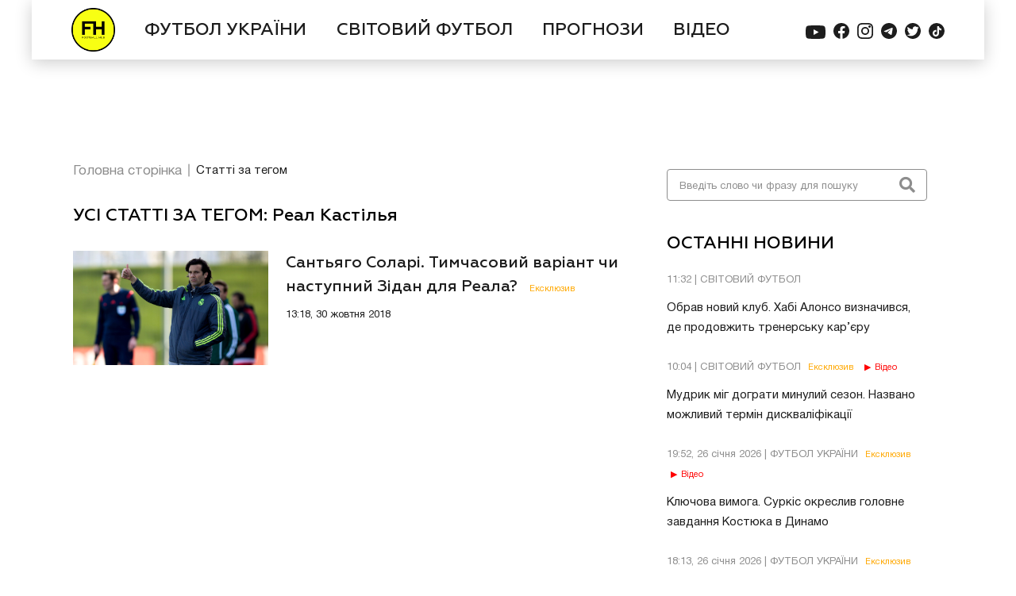

--- FILE ---
content_type: text/html; charset=UTF-8
request_url: https://footballhub.ua/tag/real-kastilya
body_size: 11183
content:
<html lang="uk">
<head>

    <meta http-equiv="X-UA-Compatible" content="IE=edge">
    <meta http-equiv="Content-Type" content="text/html; charset=utf-8">
    <meta name="viewport" content="width=device-width, initial-scale=1, maximum-scale=1, user-scalable=0">
    <meta name="csrf-token" content="HFOjxjz4C5SdVUvCMnYVxOFUyISDBlnJtCe5UFgA" />

    <title>Реал Кастілья на FOOTBALL HUB</title>
    <meta name="robots" content="index, follow">
    <meta name="googlebot" content="index, follow, max-snippet:-1, max-image-preview:large, max-video-preview:-1">
    <meta name="bingbot" content="index, follow, max-snippet:-1, max-image-preview:large, max-video-preview:-1">
            <meta name="description" content="Реал Кастілья Цікаві футбольні матеріали по темі Кастілья">
        





    <link rel="canonical" href="https://footballhub.ua/tag/real-kastilya">
        <meta property="og:locale" content="uk_UA">
    <meta property="og:url" content="https://footballhub.ua/tag/real-kastilya">
    <meta property="og:type" content="website">
    <meta property="og:title" content="Реал Кастілья на FOOTBALL HUB">
    <meta property="og:site_name" content="FootballHub">

    <meta property="article:publisher" content="https://www.facebook.com/footballhubua">

        <meta property="og:image" content="https://img.footballhub.ua/2021/09/shaparenko_uefa_50evk5.jpg">
        <meta name="twitter:card" content="summary_large_image">

    <link rel="dns-prefetch" href="//fonts.googleapis.com">
    <link rel="dns-prefetch" href="//s.w.org">


    <link href="/css/style.css?id=ad7ebec9a6e2324965e6" rel="stylesheet">

    <link rel="preload"
          as="style"
          id="woohoo-google-fonts-css"
          href="https://fonts.googleapis.com/css?family=Oswald%3A400%2C300%2C700%7CLato%3A400%2C300%2C700%2C900%7CWork+Sans%3A400%2C300%2C500%2C600%2C700%2C800%2C900%7COpen+Sans%3A400%2C600%2C700%2C800%7CPlayfair+Display%3A400%2C700%2C900%2C400italic%7CRaleway%3A400%2C300%2C500%2C600%2C700%2C800%2C900%7CRoboto%3A400%2C300%2C100%2C700%7CMontserrat%3A400%2C700&amp;subset=latin%2Cgreek%2Cgreek-ext%2Cvietnamese%2Ccyrillic-ext%2Clatin-ext%2Ccyrillic"
          type="text/css" media="all">

    <link rel="apple-touch-icon" sizes="57x57" href="https://footballhub.ua/favicon/apple-icon-57x57.png">
    <link rel="apple-touch-icon" sizes="60x60" href="https://footballhub.ua/favicon/apple-icon-60x60.png">
    <link rel="apple-touch-icon" sizes="72x72" href="https://footballhub.ua/favicon/apple-icon-72x72.png">
    <link rel="apple-touch-icon" sizes="76x76" href="https://footballhub.ua/favicon/apple-icon-76x76.png">
    <link rel="apple-touch-icon" sizes="114x114" href="https://footballhub.ua/favicon/apple-icon-114x114.png">
    <link rel="apple-touch-icon" sizes="120x120" href="https://footballhub.ua/favicon/apple-icon-120x120.png">
    <link rel="apple-touch-icon" sizes="144x144" href="https://footballhub.ua/favicon/apple-icon-144x144.png">
    <link rel="apple-touch-icon" sizes="152x152" href="https://footballhub.ua/favicon/apple-icon-152x152.png">
    <link rel="apple-touch-icon" sizes="180x180" href="https://footballhub.ua/favicon/apple-icon-180x180.png">
    <link rel="icon" type="image/png" sizes="192x192"  href="https://footballhub.ua/favicon/android-icon-192x192.png">
    <link rel="icon" type="image/png" sizes="32x32" href="https://footballhub.ua/favicon/favicon-32x32.png">
    <link rel="icon" type="image/png" sizes="96x96" href="https://footballhub.ua/favicon/favicon-96x96.png">
    <link rel="icon" type="image/png" sizes="16x16" href="https://footballhub.ua/favicon/favicon-16x16.png">
    <link rel="manifest" href="https://footballhub.ua/favicon/manifest.json">
    <meta name="msapplication-TileColor" content="#ffffff">
    <meta name="msapplication-TileImage" content="https://footballhub.ua/favicon/ms-icon-144x144.png">
    <meta name="theme-color" content="#ffffff">



    


    <script>
      var googletag = googletag || {};
      googletag.cmd = googletag.cmd || [];

    </script>
    <script>
      googletag.cmd.push(function() {

        var mapping = googletag.sizeMapping().
        
        addSize([1200, 0], [[2000,1300]]).
        
        addSize([992, 0], [1200, 83]).
        addSize([768, 0], [768, 83]).
        addSize([576, 0], [576, 83]).
        addSize([425, 0], [425, 83]).
        addSize([375, 0], [375, 83]).
        addSize([0, 0], [320, 83]).build();

        
        // googletag.defineSlot('/82479101/Footballhub.com.ua/Footballhub_Brnd', [[1200, 83], [768, 83], [576, 83], [425, 83], [375, 83], [320, 83]], 'div-gpt-ad-1673962449670-0').defineSizeMapping(mapping).addService(googletag.pubads());
        googletag.defineSlot('/82479101/Footballhub.com.ua/Footballhub_Brnd', [[320, 83],[375, 83],[425, 83],[576, 83], [1200, 83], [768, 83], [2000, 1300]], 'div-gpt-ad-1580295585402-0').defineSizeMapping(mapping).addService(googletag.pubads());
        

        googletag.defineSlot('/82479101/Footballhub.com.ua/Footballhub_Content_mob', [300, 250], 'div-gpt-ad-1604055999152-0').addService(googletag.pubads());
        /*googletag.defineSlot('/82479101/Footballhub.com.ua/1250x250', [1200, 250], 'div-gpt-ad-1528117256469-0').addService(googletag.pubads());*/
        googletag.defineSlot('/82479101/Footballhub.com.ua/Footballhub_Display', [300, 600], 'div-gpt-ad-1528117256469-1').addService(googletag.pubads());
        googletag.defineSlot('/82479101/Footballhub.com.ua/Footballhub_Display_300x250_1', [300, 250], 'div-gpt-ad-1528117256469-2').addService(googletag.pubads());
        googletag.pubads().enableSingleRequest();
        googletag.pubads().collapseEmptyDivs();
        googletag.pubads().setTargeting('Page', ['MainPage']);
        googletag.enableServices();
      });
    </script>
    <script>
        window.googletag = window.googletag || {cmd: []};
        googletag.cmd.push(function() {
            googletag.defineSlot('/82479101/Footballhub.com.ua/Footballhub_300x250', [300, 250], 'div-gpt-ad-1732531728651-0').addService(googletag.pubads());
            googletag.enableServices();
        });
    </script>

    <link rel="preconnect" href="https://membrana-cdn.media/" crossorigin>
    <link rel="dns-prefetch" href="https://membrana-cdn.media/">



    <script>
        window.notsyCmd = window.notsyCmd || [];
        window.notsyCmd.push(function() {
            window.notsyInit({
                pageVersionAutodetect: true
            });
        });
    </script>
    <style>
        .nts-video {height: calc((100vw - 60) / 16 * 9); max-height: 360px}
        .nts-video-wrapper {padding-top: 10px; padding-bottom: 20px}
        .nts-video-label {font-size: 12px; font-family: "Helvetica Neue", Arial, sans-serif; line-height: 12px; text-transform: uppercase; color: #999; text-align: center}
    </style>

    



</head>

<body>
<noscript><iframe src="https://www.googletagmanager.com/ns.html?id=GTM-PWJW2QQ" height="0" width="0" style="display:none;visibility:hidden"></iframe></noscript>
<div id='div-gpt-ad-1580295585402-0' class="branding">
    <script>
      googletag.cmd.push(function() { googletag.display('div-gpt-ad-1580295585402-0'); });
    </script>
</div>
<div class="page-container" id="page">
    <header class="header">
    <div class="nav-bar-wrapper">
        <nav class="nav-bar">
            <div class="nav-bar-container">
                <div class="nav-bar-logo">
                    <a href="/" class="logo-img"></a>
                </div>
                <div class="nav-list-wrapper">
                    <ul class="nav-list" id="nav-list">
                        <li>
                            <form class="search-form search-form--navbar" action="https://footballhub.ua/news/search">
                                <input type="hidden" name="_token" value="HFOjxjz4C5SdVUvCMnYVxOFUyISDBlnJtCe5UFgA" />
                                <input class="search-form-input" name="query" placeholder="Введіть слово чи фразу для пошуку" type="text" autocomplete="off">
                                <button class="search-form-button" type="submit"><i class="fas fa-search"></i></button>
                            </form>
                        </li>
                                                    <li>
                                <a class="nav-list-item" href="https://footballhub.ua/category/futbol-ukrayini">
                                    ФУТБОЛ УКРАЇНИ
                                </a>
                            </li>
                                                    <li>
                                <a class="nav-list-item" href="https://footballhub.ua/category/svitoviy-futbol">
                                    СВІТОВИЙ ФУТБОЛ
                                </a>
                            </li>
                                                    <li>
                                <a class="nav-list-item" href="https://footballhub.ua/category/prohnozy">
                                    ПРОГНОЗИ
                                </a>
                            </li>
                                                <li>
                            <a class="nav-list-item" href="https://footballhub.ua/news/video">
                                ВІДЕО
                            </a>
                        </li>
                    </ul>
                </div>
                <ul class="social-media nav-bar__social-media">
                    <li class="social-media__item">
                        <a href="https://www.youtube.com/channel/UCTY4zQ2wDTZk91XeKXWUk7Q" rel="nofollow" class="social-media__link" target="_blank">
                            <svg width="25" height="25" viewBox="0 0 25 25" fill="none" xmlns="http://www.w3.org/2000/svg">
                                <path fill-rule="evenodd" clip-rule="evenodd" d="M22.2585 4.50726C23.3381 4.79516 24.1903 5.61774 24.4744 6.65968C25 8.55161 25 12.5 25 12.5C25 12.5 25 16.4484 24.4886 18.3403C24.1903 19.396 23.3523 20.2185 22.2727 20.4927C20.3125 21 12.5 21 12.5 21C12.5 21 4.6875 21 2.74148 20.4927C1.66193 20.2048 0.809659 19.3823 0.525568 18.3403C0 16.4484 0 12.5 0 12.5C0 12.5 0 8.55161 0.511364 6.65968C0.809659 5.60403 1.64773 4.78145 2.72727 4.50726C4.6875 4 12.5 4 12.5 4C12.5 4 20.3125 4 22.2585 4.50726ZM16.4772 12.5001L9.94312 16.092V8.90813L16.4772 12.5001Z"/>
                            </svg>
                        </a>
                    </li>
                    <li class="social-media__item">
                        <a href="https://www.facebook.com/footballhubua" rel="nofollow" class="social-media__link" target="_blank">
                            <svg width="20" height="20" viewBox="0 0 20 20" fill="none" xmlns="http://www.w3.org/2000/svg">
                                <path d="M20 10C20 4.47656 15.5234 0 10 0C4.47656 0 0 4.47656 0 10C0 14.9922 3.65625 19.1289 8.4375 19.8789V12.8906H5.89844V10H8.4375V7.79688C8.4375 5.29102 9.92969 3.90625 12.2148 3.90625C13.3086 3.90625 14.4531 4.10156 14.4531 4.10156V6.5625H13.1914C11.9492 6.5625 11.5625 7.33398 11.5625 8.125V10H14.3359L13.8926 12.8906H11.5625V19.8789C16.3438 19.1289 20 14.9922 20 10Z"/>
                            </svg>
                        </a>
                    </li>
                    <li class="social-media__item">
                        <a href="https://www.instagram.com/foothubua/" rel="nofollow" class="social-media__link" target="_blank">
                            <svg width="20" height="20" viewBox="0 0 20 20" fill="none" xmlns="http://www.w3.org/2000/svg">
                                <path d="M9.99603 1.80194C12.6667 1.80194 12.9802 1.81385 14.0357 1.86148C15.0119 1.90514 15.5397 2.06787 15.8929 2.20679C16.3611 2.38936 16.6944 2.60369 17.0437 2.95297C17.3929 3.30224 17.6111 3.63564 17.7897 4.10399C17.9246 4.45723 18.0913 4.98512 18.1349 5.9615C18.1825 7.01727 18.1944 7.33082 18.1944 10.002C18.1944 12.6732 18.1825 12.9867 18.1349 14.0425C18.0913 15.0189 17.9286 15.5467 17.7897 15.9C17.6071 16.3683 17.3929 16.7017 17.0437 17.051C16.6944 17.4003 16.3611 17.6186 15.8929 17.7972C15.5397 17.9321 15.0119 18.0988 14.0357 18.1425C12.9802 18.1901 12.6667 18.202 9.99603 18.202C7.3254 18.202 7.01191 18.1901 5.95635 18.1425C4.98016 18.0988 4.45238 17.9361 4.09921 17.7972C3.63095 17.6146 3.29762 17.4003 2.94841 17.051C2.59921 16.7017 2.38095 16.3683 2.20238 15.9C2.06746 15.5467 1.90079 15.0189 1.85714 14.0425C1.80952 12.9867 1.79762 12.6732 1.79762 10.002C1.79762 7.33082 1.80952 7.01727 1.85714 5.9615C1.90079 4.98512 2.06349 4.45723 2.20238 4.10399C2.38492 3.63564 2.59921 3.30224 2.94841 2.95297C3.29762 2.60369 3.63095 2.38539 4.09921 2.20679C4.45238 2.07184 4.98016 1.90514 5.95635 1.86148C7.01191 1.80988 7.32937 1.80194 9.99603 1.80194ZM9.99603 0C7.28175 0 6.94048 0.0119071 5.87302 0.0595356C4.80952 0.107164 4.08333 0.277833 3.44841 0.523914C2.78968 0.777932 2.23413 1.12324 1.67857 1.6789C1.12302 2.23457 0.781746 2.79421 0.52381 3.4491C0.277778 4.08414 0.107143 4.81048 0.0595238 5.87815C0.0119048 6.94185 0 7.28319 0 9.99802C0 12.7128 0.0119048 13.0542 0.0595238 14.1219C0.107143 15.1856 0.277778 15.9119 0.52381 16.5509C0.777778 17.2098 1.12302 17.7654 1.67857 18.3211C2.23413 18.8768 2.79365 19.2181 3.44841 19.4761C4.08333 19.7222 4.80952 19.8928 5.87698 19.9405C6.94445 19.9881 7.28175 20 10 20C12.7183 20 13.0556 19.9881 14.123 19.9405C15.1865 19.8928 15.9127 19.7222 16.5516 19.4761C17.2103 19.2221 17.7659 18.8768 18.3214 18.3211C18.877 17.7654 19.2183 17.2058 19.4762 16.5509C19.7222 15.9159 19.8929 15.1895 19.9405 14.1219C19.9881 13.0542 20 12.7168 20 9.99802C20 7.27922 19.9881 6.94185 19.9405 5.87418C19.8929 4.81048 19.7222 4.08414 19.4762 3.44513C19.2222 2.78627 18.877 2.2306 18.3214 1.67494C17.7659 1.11927 17.2064 0.777932 16.5516 0.519944C15.9167 0.273864 15.1905 0.103195 14.123 0.0555666C13.0516 0.0119071 12.7103 0 9.99603 0Z"/>
                                <path d="M10 5C7.24111 5 5 7.23725 5 10C5 12.7628 7.23725 15 10 15C12.7628 15 15 12.7628 15 10C15 7.23725 12.7628 5 10 5ZM10 13.2419C8.20711 13.2419 6.75425 11.789 6.75425 9.99614C6.75425 8.20325 8.20711 6.75039 10 6.75039C11.7929 6.75039 13.2457 8.20325 13.2457 9.99614C13.2457 11.789 11.7929 13.2419 10 13.2419Z"/>
                                <path d="M15.5 6C16.3284 6 17 5.32843 17 4.5C17 3.67157 16.3284 3 15.5 3C14.6716 3 14 3.67157 14 4.5C14 5.32843 14.6716 6 15.5 6Z"/>
                            </svg>
                        </a>
                    </li>
                    <li class="social-media__item">
                        <a href="https://t.me/+Z5ZTdSRxLXkyYjcy" rel="nofollow" class="social-media__link" target="_blank">
                            <svg width="20" height="20" viewBox="0 0 20 20" fill="none" xmlns="http://www.w3.org/2000/svg">
                                <path d="M10 20C15.5228 20 20 15.5228 20 10C20 4.47715 15.5228 0 10 0C4.47715 0 0 4.47715 0 10C0 15.5228 4.47715 20 10 20Z"/>
                                <path class="svg-icon-logo" fill-rule="evenodd" clip-rule="evenodd" d="M4.5266 9.89445C7.4418 8.62434 9.38573 7.78701 10.3584 7.38246C13.1355 6.22737 13.7125 6.02672 14.0887 6.02009C14.1714 6.01863 14.3563 6.03913 14.4762 6.13635C14.5773 6.21844 14.6052 6.32933 14.6185 6.40716C14.6318 6.48499 14.6484 6.66229 14.6352 6.80083C14.4847 8.38206 13.8335 12.2193 13.5022 13.9903C13.3621 14.7397 13.0861 14.9909 12.8188 15.0155C12.2381 15.069 11.7972 14.6318 11.2347 14.2631C10.3546 13.6861 9.85735 13.327 9.00303 12.764C8.01572 12.1134 8.65575 11.7558 9.21842 11.1714C9.36567 11.0184 11.9243 8.69114 11.9739 8.48002C11.98 8.45361 11.9858 8.35519 11.9273 8.30322C11.8689 8.25125 11.7826 8.26902 11.7203 8.28316C11.632 8.30319 10.226 9.23251 7.50222 11.0711C7.10313 11.3452 6.74164 11.4787 6.41776 11.4717C6.06071 11.464 5.37388 11.2698 4.8633 11.1039C4.23705 10.9003 3.73932 10.7927 3.78266 10.4469C3.80524 10.2669 4.05321 10.0827 4.5266 9.89445Z"/>
                            </svg>
                        </a>
                    </li>
                    <li class="social-media__item">
                        <a href="https://twitter.com/footballhub_ua" rel="nofollow" class="social-media__link" target="_blank">
                            <svg width="20" height="20" viewBox="0 0 20 20" fill="none" xmlns="http://www.w3.org/2000/svg">
                                <path d="M10 0C4.47714 0 0 4.47714 0 10C0 15.5229 4.47714 20 10 20C15.5229 20 20 15.5229 20 10C20 4.47714 15.5229 0 10 0ZM16.0471 7.3332C16.0518 7.45125 16.0542 7.56951 16.0542 7.68839C16.0542 11.9601 12.8037 16.3785 7.36409 16.3785C5.70128 16.3785 4.08225 15.904 2.68215 15.006C2.65289 14.9874 2.64082 14.9512 2.65248 14.9187C2.66414 14.8863 2.69708 14.8663 2.73084 14.8702C2.96573 14.8982 3.20593 14.9121 3.4443 14.9121C4.73801 14.9121 5.96276 14.5121 6.99867 13.7532C5.75693 13.6485 4.68972 12.8082 4.30588 11.6094C4.2979 11.5845 4.30363 11.5572 4.32082 11.5376C4.33821 11.518 4.36481 11.5094 4.39018 11.5141C4.73432 11.5793 5.08419 11.5836 5.42138 11.5288C4.14077 11.1308 3.24072 9.93125 3.24072 8.56552L3.24113 8.52583C3.24174 8.49985 3.25586 8.47611 3.27836 8.46322C3.30067 8.45013 3.32849 8.44992 3.351 8.46261C3.68491 8.64798 4.05442 8.76706 4.43356 8.81269C3.6976 8.22609 3.26547 7.33688 3.26547 6.38568C3.26547 5.83693 3.41074 5.2976 3.68573 4.82598C3.69801 4.80491 3.71969 4.79141 3.74384 4.78957C3.76818 4.78711 3.79171 4.79775 3.80706 4.81657C5.31335 6.66414 7.529 7.80174 9.89831 7.94803C9.85882 7.74916 9.83877 7.54414 9.83877 7.33729C9.83877 5.6266 11.2305 4.23509 12.941 4.23509C13.7819 4.23509 14.5946 4.58067 15.1771 5.18465C15.8337 5.05084 16.4591 4.80941 17.0369 4.46691C17.0633 4.45115 17.0965 4.45361 17.1208 4.47263C17.1446 4.49187 17.1544 4.52379 17.145 4.55325C16.9492 5.16563 16.5674 5.69985 16.0544 6.08552C16.5375 6.00143 17.0062 5.85944 17.4521 5.66159C17.4819 5.64788 17.5173 5.65647 17.5388 5.68164C17.5601 5.70701 17.5619 5.74322 17.5435 5.77064C17.1374 6.37852 16.6341 6.90414 16.0471 7.3332Z"/>
                            </svg>
                        </a>
                    </li>
                    <li class="social-media__item">
                        <a href="https://www.tiktok.com/@footballhubua" rel="nofollow" class="social-media__link" target="_blank">
                            <svg xmlns="http://www.w3.org/2000/svg" width="20" height="20" viewBox="0 0 20 20" fill="none">
                                <circle cx="10" cy="10" r="10"/>
                                <path class="svg-icon-logo" d="M15.3437 7.04938C14.7146 6.90686 14.1455 6.56267 13.7181 6.06623C13.2907 5.56978 13.0269 4.94659 12.9646 4.28608V4H10.7874V12.8881C10.7879 13.2824 10.6679 13.667 10.4444 13.9872C10.221 14.3074 9.90537 14.547 9.54238 14.6722C9.17938 14.7973 8.78737 14.8016 8.42187 14.6845C8.05638 14.5673 7.73592 14.3346 7.5059 14.0194C7.29983 13.7404 7.17364 13.4075 7.14161 13.0584C7.10958 12.7093 7.17298 12.358 7.32465 12.0441C7.47631 11.7302 7.7102 11.4663 7.99984 11.2823C8.28949 11.0982 8.62334 11.0013 8.96366 11.0025C9.15186 11.0014 9.33913 11.0299 9.51899 11.087V8.81139C9.30969 8.78469 9.09877 8.77382 8.88793 8.77888C8.11129 8.80026 7.35755 9.05452 6.71902 9.51052C6.08049 9.96652 5.58488 10.6045 5.29288 11.3462C5.00088 12.088 4.92516 12.9014 5.075 13.6869C5.22484 14.4723 5.59373 15.1957 6.1365 15.7684C6.69277 16.3511 7.40461 16.7503 8.18158 16.9152C8.95854 17.0801 9.76555 17.0034 10.5001 16.6947C11.2346 16.3859 11.8635 15.8592 12.3068 15.1815C12.7501 14.5037 12.9879 13.7054 12.9898 12.8881V8.33675C13.8679 8.98301 14.9209 9.32871 16 9.32504V7.1144C15.788 7.1153 15.5765 7.09351 15.3689 7.04938H15.3437Z" fill="white"/>
                            </svg>
                        </a>
                    </li>
                </ul>
                <div class="menu-bars">
                    <button class="nav-bar-btn" id="nav-bar-btn">
                        <i id="bars-icon" class="fas fa-bars"></i>
                    </button>
                </div>
            </div>
        </nav>
    </div>
    
    
    
    
    
    
    
    
    
    
    
    
    
</header>

    <aside  class="aside-news-section  hidden "
>
    <div class="search-section search-section--aside">
        <form class="search-form search-form--aside" action="https://footballhub.ua/news/search">
            <input class="search-form-input" name="query" placeholder="Введіть слово чи фразу для пошуку" type="text">
            <button class="search-form-button" type="submit"><i class="fas fa-search"></i></button>
        </form>
    </div>
    <!--Ads  Block-->

    <!--End Ads Block-->
    <div class="text-section last-news">
    <h2 class="section-title">ОСТАННІ НОВИНИ</h2>
    <ul class="text-news-list">
                <li class="text-section-item">
            <a href="https://footballhub.ua/obrav-novyi-klub-khabi-alonso-vyznachyvsia-de-prodovzhyt-trenersku-karieru">
                <p class="text-section-item-label">11:32 | СВІТОВИЙ ФУТБОЛ                                                        </p>
                <p class="text-section-item-heading">
                    Обрав новий клуб. Хабі Алонсо визначився, де продовжить тренерську кар’єру
                </p>
            </a>
        </li>
                            <li class="text-section-item">
            <a href="https://footballhub.ua/mudryk-mih-dohraty-mynulyi-sezon-nazvano-mozhlyvyi-termin-dyskvalifikatsii">
                <p class="text-section-item-label">10:04 | СВІТОВИЙ ФУТБОЛ                    <span class="fh-tag-exclusive fh-tag-exclusive--text-section">Ексклюзив</span>                                            <span class="fh-tag-video fh-tag-video--text-section">Відео</span>
                                    </p>
                <p class="text-section-item-heading">
                    Мудрик міг дограти минулий сезон. Названо можливий термін дискваліфікації
                </p>
            </a>
        </li>
                            <li class="text-section-item">
            <a href="https://footballhub.ua/kliuchova-vymoha-surkis-okreslyv-holovne-zavdannia-kostiuka-v-dynamo">
                <p class="text-section-item-label">19:52, 26 січня 2026 | ФУТБОЛ УКРАЇНИ                    <span class="fh-tag-exclusive fh-tag-exclusive--text-section">Ексклюзив</span>                                            <span class="fh-tag-video fh-tag-video--text-section">Відео</span>
                                    </p>
                <p class="text-section-item-heading">
                    Ключова вимога. Суркіс окреслив головне завдання Костюка в Динамо
                </p>
            </a>
        </li>
                            <li class="top-bookmaker-last-news-wrapper">

                </li>
                            <li class="text-section-item">
            <a href="https://footballhub.ua/podviine-pidsylennia-dlia-zbirnoi-ukraina-hotuie-naturalizatsiiu-odrazu-dvokh-lehioneriv-shakhtaria-">
                <p class="text-section-item-label">18:13, 26 січня 2026 | ФУТБОЛ УКРАЇНИ                    <span class="fh-tag-exclusive fh-tag-exclusive--text-section">Ексклюзив</span>                                            <span class="fh-tag-video fh-tag-video--text-section">Відео</span>
                                    </p>
                <p class="text-section-item-heading">
                    Подвійне підсилення для збірної? Україна готує натуралізацію одразу двох легіонерів Шахтаря
                </p>
            </a>
        </li>
                            <li class="text-section-item">
            <a href="https://footballhub.ua/transfer-bude-neprostym-khavbek-zbirnoi-ukrainy-zatsikavyv-manchester-yunaited">
                <p class="text-section-item-label">17:15, 26 січня 2026 | СВІТОВИЙ ФУТБОЛ                                                        </p>
                <p class="text-section-item-heading">
                    Трансфер буде непростим. Хавбек збірної України зацікавив Манчестер Юнайтед
                </p>
            </a>
        </li>
                            <li class="text-section-item">
            <a href="https://footballhub.ua/daiut-28-milioniv-anhliiskyi-klub-hotuie-huchnyi-transfer-hravtsia-zbirnoi-ukrainy">
                <p class="text-section-item-label">15:50, 26 січня 2026 | СВІТОВИЙ ФУТБОЛ                                                        </p>
                <p class="text-section-item-heading">
                    Дають 28 мільйонів. Англійський клуб готує гучний трансфер гравця збірної України
                </p>
            </a>
        </li>
                        </ul>
</div>
    <div class="ads-container_300x250"><!-- /82479101/Footballhub.com.ua/Footballhub_Display_300x250_1 -->
    <div id="div-gpt-ad-1528117256469-2" style="height: 250px; width: 300px; display: none;" data-google-query-id="CKLv1-qvxPACFdvuuwgdLssMKQ">
        <script>
          googletag.cmd.push(function() { googletag.display('div-gpt-ad-1528117256469-2'); });
        </script>
        <div id="google_ads_iframe_/82479101/Footballhub.com.ua/Footballhub_Display_300x250_1_0__container__" style="border: 0pt none; margin: auto; text-align: center; width: 300px; height: 0px;"></div>
    </div>
</div>
    <div class="text-section last-videos">
    <h2 class="section-title">ОСТАННІ ВІДЕО</h2>
    <ul class="text-news-list">
                <li class="text-section-item">
            <a href="https://footballhub.ua/mudryk-mih-dohraty-mynulyi-sezon-nazvano-mozhlyvyi-termin-dyskvalifikatsii">
                <p class="text-section-item-label">10:04 | СВІТОВИЙ ФУТБОЛ                     <span class="fh-tag-exclusive fh-tag-exclusive--text-section">Ексклюзив</span>                                            <span class="fh-tag-video fh-tag-video--text-section">Відео</span>
                                    </p>
                <p class="text-section-item-heading">
                    Мудрик міг дограти минулий сезон. Названо можливий термін дискваліфікації
                </p>
            </a>
        </li>
                <li class="text-section-item">
            <a href="https://footballhub.ua/kliuchova-vymoha-surkis-okreslyv-holovne-zavdannia-kostiuka-v-dynamo">
                <p class="text-section-item-label">19:52, 26 січня 2026 | ФУТБОЛ УКРАЇНИ                     <span class="fh-tag-exclusive fh-tag-exclusive--text-section">Ексклюзив</span>                                            <span class="fh-tag-video fh-tag-video--text-section">Відео</span>
                                    </p>
                <p class="text-section-item-heading">
                    Ключова вимога. Суркіс окреслив головне завдання Костюка в Динамо
                </p>
            </a>
        </li>
                <li class="text-section-item">
            <a href="https://footballhub.ua/podviine-pidsylennia-dlia-zbirnoi-ukraina-hotuie-naturalizatsiiu-odrazu-dvokh-lehioneriv-shakhtaria-">
                <p class="text-section-item-label">18:13, 26 січня 2026 | ФУТБОЛ УКРАЇНИ                     <span class="fh-tag-exclusive fh-tag-exclusive--text-section">Ексклюзив</span>                                            <span class="fh-tag-video fh-tag-video--text-section">Відео</span>
                                    </p>
                <p class="text-section-item-heading">
                    Подвійне підсилення для збірної? Україна готує натуралізацію одразу двох легіонерів Шахтаря
                </p>
            </a>
        </li>
                <li class="text-section-item">
            <a href="https://footballhub.ua/holova-feieriia-dynamo-znyshchylo-yevropeiskyi-klub-video">
                <p class="text-section-item-label">18:34, 25 січня 2026 | ФУТБОЛ УКРАЇНИ                                                                 <span class="fh-tag-video fh-tag-video--text-section">Відео</span>
                                    </p>
                <p class="text-section-item-heading">
                    Гольова феєрія! Динамо знищило європейський клуб. ВІДЕО
                </p>
            </a>
        </li>
                <li class="text-section-item">
            <a href="https://footballhub.ua/kinets-kryzy-u-dynamo-skazaly-chomu-komanda-ozhyla-z-prykhodom-kostiuka">
                <p class="text-section-item-label">15:08, 22 січня 2026 | ФУТБОЛ УКРАЇНИ                     <span class="fh-tag-exclusive fh-tag-exclusive--text-section">Ексклюзив</span>                                            <span class="fh-tag-video fh-tag-video--text-section">Відео</span>
                                    </p>
                <p class="text-section-item-heading">
                    Кінець кризи? У Динамо сказали, чому команда ожила з приходом Костюка
                </p>
            </a>
        </li>
                <li class="text-section-item">
            <a href="https://footballhub.ua/marseliu-ta-liverpuliu-pryhotuvatysia-vidomo-koly-dynamo-prodast-talanta">
                <p class="text-section-item-label">14:24, 21 січня 2026 | ФУТБОЛ УКРАЇНИ                     <span class="fh-tag-exclusive fh-tag-exclusive--text-section">Ексклюзив</span>                                            <span class="fh-tag-video fh-tag-video--text-section">Відео</span>
                                    </p>
                <p class="text-section-item-heading">
                    Марселю та Ліверпулю приготуватися! Відомо, коли Динамо продасть таланта
                </p>
            </a>
        </li>
            </ul>
</div>
    <div class="ads-container_300x600  ">
    <div id='div-gpt-ad-1528117256469-1' style='height:600px; width:300px;'>
        <script>
          googletag.cmd.push(function() { googletag.display('div-gpt-ad-1528117256469-1'); });
        </script>
    </div>
</div>
</aside>
        <main class="main-section">
        <div class="bread-crumbs">
            <ul class="bread-crumbs__list">
                <li class="bread-crumbs__item">
                    <a class="bread-crumbs__link" href="https://footballhub.ua">Головна сторінка</a>
                </li>
                <li class="bread-crumbs__item">
                    <a class="bread-crumbs__link" href="https://footballhub.ua/tag/real-kastilya">Статті за тегом</a>
                </li>
            </ul>
        </div>
        <section class="category-page">
            <h2 class="section-title">УСІ СТАТТІ ЗА ТЕГОМ:  Реал Кастілья</h2>
            <ul class="category-news-list">
                                    <li class="news-item">
    <a href="https://footballhub.ua/santyago-solari-tymchasovyj-variant-chy-nastupnyj-zidan-dlya-reala" class="news-card-item">
        <div class="news-card-item-cover">
            <img src="https://img.footballhub.ua/2018/10/GettyImages-514341874.jpg" alt="">
        </div>
        <div class="news-card-text">
            <p class="news-card-heading">Сантьяго Соларі. Тимчасовий варіант чи наступний Зідан для Реала?
                <span class="fh-tag-exclusive fh-tag-exclusive--category-section">Ексклюзив</span>                            </p>
            <p class="news-card-label">13:18, 30 жовтня 2018 </p>
        </div>
    </a>
</li>
                                                </ul>
        </section>
        
    </main>
   
    <footer class="footer">
    <div class="footer-container">

        <div class="footer-contacts">
            Онлайн-медіа FootballHub<br>
            Товариство з обмеженою відповідальністю «1+1 ІНТЕРНЕТ»<br>
            04080, м. Київ, вул. Кирилівська, буд. 23<br>
            Тел. 044 490 01 01, Email: <a href="mailto:footballhub@1plus1.tv">footballhub@1plus1.tv</a><br><br>
            Ідентифікатор в Реєстрі суб’єктіву сфері медіа - R40-05818
        </div>

        <p class="footer-heading">МИ У СОЦ. МЕРЕЖАХ</p>
        <ul class="social-media">
            <li class="social-media-icons">
                <a rel="nofollow" href="https://www.youtube.com/channel/UCTY4zQ2wDTZk91XeKXWUk7Q" target="_blank">
                    <i class="fab fa-youtube"></i>
                </a>
            </li>
            <li class="social-media-icons">
                <a rel="nofollow" href="https://www.facebook.com/footballhubua/" target="_blank">
                    <i class="fab fa-facebook"></i>
                </a>
            </li>
            <li class="social-media-icons">
                <a rel="nofollow" href="https://www.instagram.com/foothubua/" target="_blank">
                    <i class="fab fa-instagram"></i>
                </a>
            </li>

            <li class="social-media-icons">
                <a rel="nofollow" href="https://t.me/+Z5ZTdSRxLXkyYjcy" target="_blank">
                    <i class="fab fa-telegram"></i>
                </a>
            </li>
            <li class="social-media-icons ">
                <a rel="nofollow" href="https://twitter.com/footballhub_ua" target="_blank">
                    <i class="fab fa-twitter-square"></i>
                </a>
            </li>
            <li class="social-media-icons ">
                <a rel="nofollow" href="https://www.tiktok.com/@footballhubua" target="_blank">
                    <i class="fab fa-tiktok"></i>
                </a>
            </li>
        </ul>
        <div class="policy">
            <a href="https://footballhub.ua/page/policy">Полiтика конфiденцiйностi</a>
            <p>© Copyright 2026, All Rights Reserved Powered by FootballHub</p>
        </div>
        <div class="usage-policy">
            <p>Даний Сайт призначено для осіб старше 21 (двадцяти одного) року.</p>
            <p>Приступаючи до використання https://footballhub.ua, Користувач цим підтверджує, що досяг 21-річного віку.</p>
            <p>У разі , якщо Ви (Користувач) не досягли 21-річного віку  - не розпочинайте або припиніть користування Сайтом.</p>
            <p style="margin-bottom: 25px;">Адміністрація Сайту не несе відповідальності за законність використання Сайту та його сервісів Користувачем, який  не досяг 21-річного віку.</p>
            <p>Твори Getty Images, що розміщені на сайті, не можуть бути використані третіми особами без письмового дозволу ТОВ «ГЛОБАЛ ІМІДЖЕС ЮКРЕЙН.</p>
        </div>
    </div>
</footer>
</div>
<script src="/js/index.js?id=98db545c0e6a6c8da1f4"></script>
<div id="api-gpt-catfish" data-fixed="true" style="position: fixed; background-color: transparent; width: 100%; height: auto; min-height: 180px; max-height: 200px; min-width: 300px; border-top: 0; text-align: center; left: 0; display: block; margin: 0 auto; z-index: 10000;"></div>

























</body>
</html>



--- FILE ---
content_type: text/html; charset=utf-8
request_url: https://www.google.com/recaptcha/api2/aframe
body_size: 267
content:
<!DOCTYPE HTML><html><head><meta http-equiv="content-type" content="text/html; charset=UTF-8"></head><body><script nonce="_fwsAwN-WZhMC7ybLeqlgA">/** Anti-fraud and anti-abuse applications only. See google.com/recaptcha */ try{var clients={'sodar':'https://pagead2.googlesyndication.com/pagead/sodar?'};window.addEventListener("message",function(a){try{if(a.source===window.parent){var b=JSON.parse(a.data);var c=clients[b['id']];if(c){var d=document.createElement('img');d.src=c+b['params']+'&rc='+(localStorage.getItem("rc::a")?sessionStorage.getItem("rc::b"):"");window.document.body.appendChild(d);sessionStorage.setItem("rc::e",parseInt(sessionStorage.getItem("rc::e")||0)+1);localStorage.setItem("rc::h",'1769509112647');}}}catch(b){}});window.parent.postMessage("_grecaptcha_ready", "*");}catch(b){}</script></body></html>

--- FILE ---
content_type: application/javascript; charset=utf-8
request_url: https://fundingchoicesmessages.google.com/f/AGSKWxWGePJOCd400Y2Y6atdi7g0m9C6z2B-Xi41y5JjSmcoRp_DW3bHyEWwhsfNe-P4aCkDLOjIZRNr4ODa0Q1Kah1AyObzNdyLtotIqjhdORbQSHgJb0Yr_GCZA0-nH7-96bB1cIB2VP-dODB9GHVH6haiLuikLN5tG39qGLjz0NGAw_wP7gydR4uyKPKB/_/main_ad_/showAd300./ad-creatives-/publicidade.-ad-limits.
body_size: -1285
content:
window['69af0ea5-3af8-47b4-b558-679d27d3b784'] = true;